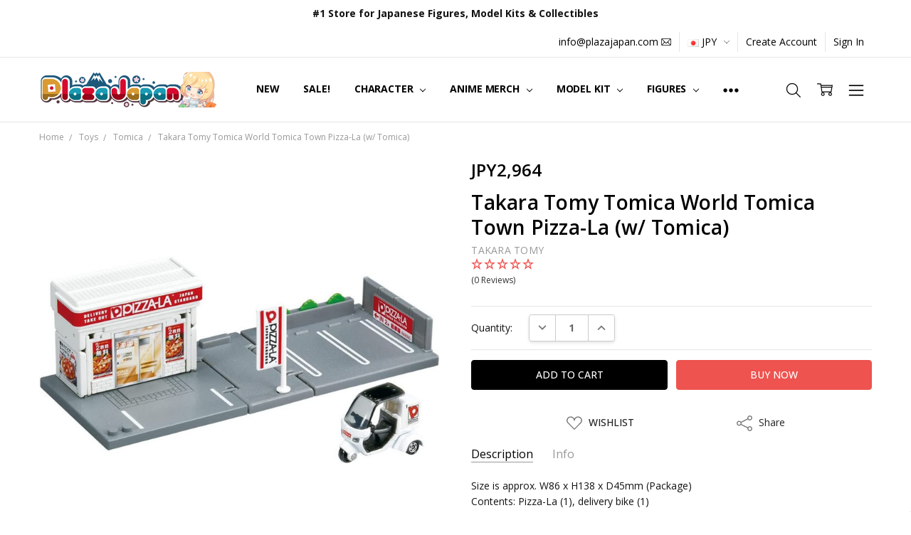

--- FILE ---
content_type: text/html; charset=UTF-8
request_url: https://www.plazajapan.com/search.php
body_size: 122
content:
<div>
</div>

<script>window.bodlEvents.product.emit('bodl_v1_keyword_search', { event_id: '433d3ea7-be15-4d05-8505-4e5590c25d79', search_keyword: '', channel_id: '1' });</script>

--- FILE ---
content_type: text/javascript; charset=UTF-8
request_url: https://ping.fastsimon.com/post_load?source=fast-simon-reporting&UUID=374593a3-f394-44fe-94db-5c69d31f0c86&store_id=1&api_type=json&session=1770004847&doc_ref=
body_size: -120
content:
{"isp_token":"g01KGE858J3S7ZS646C8NDSB965"}